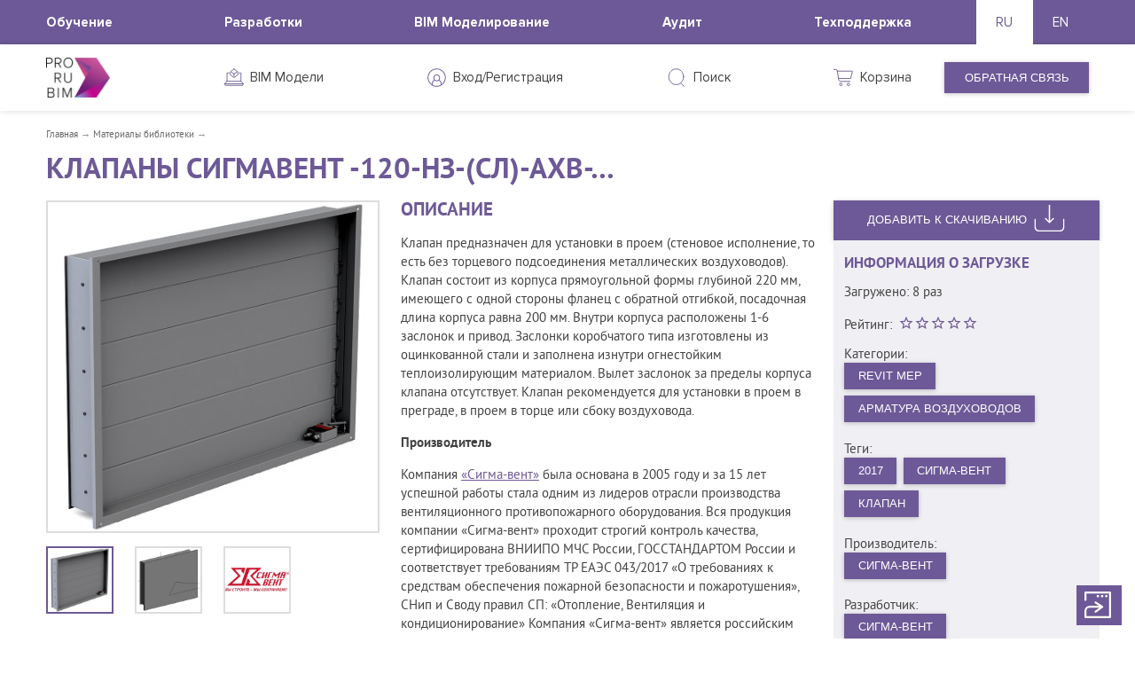

--- FILE ---
content_type: text/html; charset=utf-8
request_url: https://content.prorubim.com/materials/klapany_sigmavent__120_nz__sl__ahv_
body_size: 18240
content:
<!DOCTYPE html>
<html lang="ru">
<head>
  <meta charset="utf-8" />
  <title>Клапаны Сигмавент -120-НЗ-(СЛ)-АхВ-… — PRORUBIM</title>
  <meta http-equiv="X-UA-Compatible" content="IE=edge">
  <meta name="description" content="">
  <meta name="keywords" content="">
  <meta property="og:title" content="" />
  <meta property="og:type" content="" />
  <meta property="og:url" content="" />
  <meta property="og:image" content="" />
  <link rel="canonical" href="https://content.prorubim.com/materials/klapany_sigmavent__120_nz__sl__ahv_" />

  <link rel="apple-touch-icon" sizes="57x57" href="/icons/apple-icon-57x57.png">
  <link rel="apple-touch-icon" sizes="60x60" href="/icons/apple-icon-60x60.png">
  <link rel="apple-touch-icon" sizes="72x72" href="/icons/apple-icon-72x72.png">
  <link rel="apple-touch-icon" sizes="76x76" href="/icons/apple-icon-76x76.png">
  <link rel="apple-touch-icon" sizes="114x114" href="/icons/apple-icon-114x114.png">
  <link rel="apple-touch-icon" sizes="120x120" href="/icons/apple-icon-120x120.png">
  <link rel="apple-touch-icon" sizes="144x144" href="/icons/apple-icon-144x144.png">
  <link rel="apple-touch-icon" sizes="152x152" href="/icons/apple-icon-152x152.png">
  <link rel="apple-touch-icon" sizes="180x180" href="/icons/apple-icon-180x180.png">
  <link rel="icon" type="image/png" sizes="192x192" href="/icons/android-icon-192x192.png">
  <link rel="icon" type="image/png" sizes="32x32" href="/icons/favicon-32x32.png">
  <link rel="icon" type="image/png" sizes="96x96" href="/icons/favicon-96x96.png">
  <link rel="icon" type="image/png" sizes="16x16" href="/icons/favicon-16x16.png">
  <link rel="manifest" href="/manifest.json">
  <meta name="msapplication-TileColor" content="#6d5997">
  <meta name="msapplication-TileImage" content="/icons/ms-icon-144x144.png">
  <meta name="theme-color" content="#6d5997">

  <link rel="apple-touch-startup-image" href="/icons/favicon-96x96.png">
  <meta name="viewport" content="width=device-width, initial-scale=1.0, maximum-scale=1.0, user-scalable=no" />

  <meta name="apple-mobile-web-app-title" content="Prorubim">
  <meta name="apple-mobile-web-app-capable" content="yes">
  <meta name="apple-mobile-web-app-status-bar-style" content="black">

  <!-- Chrome for Android -->
  <meta name="mobile-web-app-capable" content="yes">
  <link rel="shortcut icon" type="image/x-icon" href="/icons/favicon.ico">

  <link href="https://fonts.googleapis.com/icon?family=Material+Icons" rel="stylesheet">

  <link rel="stylesheet" media="screen" href="/packs-prod/application-86fc51008758450125e7.css" />

      <!-- Global site tag (gtag.js) - Google Analytics -->
        <script async src="https://www.googletagmanager.com/gtag/js?id=UA-116353697-2"></script>
        <script>
        window.dataLayer = window.dataLayer || [];
        function gtag(){dataLayer.push(arguments);}
        gtag('js', new Date());
        gtag('config', 'UA-116353697-2');
        </script>
      <!-- Global site tag (gtag.js) - Google Analytics -->

      <!-- Yandex.Metrika counter -->
      <script type="text/javascript">
          (function (d, w, c) {
              (w[c] = w[c] || []).push(function () {
                  try {
                      w.yaCounter46388691 = new Ya.Metrika({
                          id: 46388691,
                          clickmap: true,
                          trackLinks: true,
                          accurateTrackBounce: true
                      })
                  } catch (e) { }
              })

              var n = d.getElementsByTagName('script')[0],
                  s = d.createElement('script'),
                  f = function () { n.parentNode.insertBefore(s, n) }
              s.type = 'text/javascript'
              s.async = true
              s.src = 'https://mc.yandex.ru/metrika/watch.js'

              if (w.opera == '[object Opera]') {
                  d.addEventListener('DOMContentLoaded', f, false)
              } else { f() }
          })(document, window, 'yandex_metrika_callbacks')
      </script>
      <!-- /Yandex.Metrika counter -->
</head>
<body>
  <script src="/packs-prod/application-bd23308f416ac309ea14.js"></script>

  <main data-react-class="app" data-react-props="{&quot;layout&quot;:&quot;PublicLayout&quot;,&quot;now&quot;:&quot;1768716613&quot;,&quot;url&quot;:&quot;/materials/klapany_sigmavent__120_nz__sl__ahv_&quot;,&quot;canonical_url&quot;:&quot;https://content.prorubim.com/materials/klapany_sigmavent__120_nz__sl__ahv_&quot;,&quot;error&quot;:false,&quot;content_type&quot;:false,&quot;success_reg&quot;:false,&quot;assets_version&quot;:&quot;f625821bb3d6ade147ff00b6701231a7 -&quot;,&quot;withLinks&quot;:null,&quot;current_user&quot;:{},&quot;content&quot;:null,&quot;lang&quot;:&quot;ru&quot;,&quot;title&quot;:&quot;Клапаны Сигмавент -120-НЗ-(СЛ)-АхВ-… — PRORUBIM&quot;,&quot;userAgent&quot;:&quot;Mozilla/5.0 (Macintosh; Intel Mac OS X 10_15_7) AppleWebKit/537.36 (KHTML, like Gecko) Chrome/131.0.0.0 Safari/537.36; ClaudeBot/1.0; +claudebot@anthropic.com)&quot;,&quot;cart&quot;:{&quot;id&quot;:null,&quot;quantity&quot;:0,&quot;materials&quot;:[],&quot;created_at&quot;:null},&quot;success&quot;:null,&quot;info&quot;:{&quot;email&quot;:&quot;office@prorubim.com&quot;,&quot;phone&quot;:&quot;+7 (495) 649‑85‑43&quot;,&quot;cities&quot;:[{&quot;en&quot;:&quot;Moscow&quot;,&quot;ru&quot;:&quot;Москва&quot;},{&quot;en&quot;:&quot;Yekaterinburg&quot;,&quot;ru&quot;:&quot;Екатеринбург&quot;},{&quot;en&quot;:&quot;Rostov-on-Don&quot;,&quot;ru&quot;:&quot;Ростов-на-Дону&quot;}],&quot;vk_link&quot;:&quot;https://vk.com/prorubim_llc&quot;,&quot;fb_link&quot;:&quot;https://www.facebook.com/prorubim.llc/&quot;,&quot;gl_link&quot;:&quot;https://plus.google.com/u/0/+prorubimcom&quot;,&quot;tw_link&quot;:&quot;https://twitter.com/PR0RUBIM&quot;,&quot;yt_link&quot;:&quot;https://www.youtube.com/channel/UCdjd7d2BNCKuunX2fx-nBww/videos&quot;,&quot;send_emails&quot;:[&quot;office@prorubim.com&quot;]},&quot;float_href&quot;:&quot;https://docs.google.com/forms/d/e/1FAIpQLSeuvcDy7A8_wQtQnouWgAYB9SFiYliTBScbPk69l_CRzI_9Cw/viewform&quot;,&quot;drawer_menu&quot;:[{&quot;href&quot;:&quot;/materials&quot;,&quot;name&quot;:{&quot;ru&quot;:&quot;Материалы&quot;,&quot;en&quot;:&quot;Materials&quot;},&quot;childs&quot;:[{&quot;id&quot;:23,&quot;slug&quot;:&quot;dynodynamo&quot;,&quot;name&quot;:{&quot;ru&quot;:&quot;Dyno\u0026Dynamo&quot;,&quot;en&quot;:&quot;&quot;},&quot;href&quot;:&quot;/materials?category=dynodynamo&quot;,&quot;parent_slug&quot;:null,&quot;childs&quot;:[{&quot;id&quot;:42,&quot;slug&quot;:&quot;skripty&quot;,&quot;name&quot;:{&quot;ru&quot;:&quot;Скрипты&quot;,&quot;en&quot;:&quot;Scripts&quot;},&quot;href&quot;:&quot;/materials?category=skripty&quot;,&quot;parent_slug&quot;:&quot;dynodynamo&quot;,&quot;childs&quot;:[]},{&quot;id&quot;:72,&quot;slug&quot;:&quot;nody&quot;,&quot;name&quot;:{&quot;ru&quot;:&quot;Ноды&quot;,&quot;en&quot;:&quot;Nodes&quot;},&quot;href&quot;:&quot;/materials?category=nody&quot;,&quot;parent_slug&quot;:&quot;dynodynamo&quot;,&quot;childs&quot;:[]}]},{&quot;id&quot;:25,&quot;slug&quot;:&quot;revit&quot;,&quot;name&quot;:{&quot;ru&quot;:&quot;Revit&quot;,&quot;en&quot;:&quot;Revit&quot;},&quot;href&quot;:&quot;/materials?category=revit&quot;,&quot;parent_slug&quot;:null,&quot;childs&quot;:[{&quot;id&quot;:24,&quot;slug&quot;:&quot;revit_architecture&quot;,&quot;name&quot;:{&quot;ru&quot;:&quot;Revit Architecture&quot;,&quot;en&quot;:&quot;Revit Architecture&quot;},&quot;href&quot;:&quot;/materials?category=revit_architecture&quot;,&quot;parent_slug&quot;:&quot;revit&quot;,&quot;childs&quot;:[{&quot;id&quot;:35,&quot;slug&quot;:&quot;poly&quot;,&quot;name&quot;:{&quot;ru&quot;:&quot;Полы&quot;,&quot;en&quot;:null},&quot;href&quot;:&quot;/materials?category=poly&quot;,&quot;parent_slug&quot;:&quot;revit_architecture&quot;,&quot;childs&quot;:[]},{&quot;id&quot;:34,&quot;slug&quot;:&quot;steny&quot;,&quot;name&quot;:{&quot;ru&quot;:&quot;Стены&quot;,&quot;en&quot;:null},&quot;href&quot;:&quot;/materials?category=steny&quot;,&quot;parent_slug&quot;:&quot;revit_architecture&quot;,&quot;childs&quot;:[]},{&quot;id&quot;:32,&quot;slug&quot;:&quot;potolki&quot;,&quot;name&quot;:{&quot;ru&quot;:&quot;Потолки&quot;,&quot;en&quot;:null},&quot;href&quot;:&quot;/materials?category=potolki&quot;,&quot;parent_slug&quot;:&quot;revit_architecture&quot;,&quot;childs&quot;:[]},{&quot;id&quot;:33,&quot;slug&quot;:&quot;otdelka&quot;,&quot;name&quot;:{&quot;ru&quot;:&quot;Отделка&quot;,&quot;en&quot;:null},&quot;href&quot;:&quot;/materials?category=otdelka&quot;,&quot;parent_slug&quot;:&quot;revit_architecture&quot;,&quot;childs&quot;:[]},{&quot;id&quot;:40,&quot;slug&quot;:&quot;osveschenie&quot;,&quot;name&quot;:{&quot;ru&quot;:&quot;Освещение&quot;,&quot;en&quot;:null},&quot;href&quot;:&quot;/materials?category=osveschenie&quot;,&quot;parent_slug&quot;:&quot;revit_architecture&quot;,&quot;childs&quot;:[]},{&quot;id&quot;:43,&quot;slug&quot;:&quot;okna&quot;,&quot;name&quot;:{&quot;ru&quot;:&quot;Окна&quot;,&quot;en&quot;:null},&quot;href&quot;:&quot;/materials?category=okna&quot;,&quot;parent_slug&quot;:&quot;revit_architecture&quot;,&quot;childs&quot;:[]},{&quot;id&quot;:44,&quot;slug&quot;:&quot;dveri&quot;,&quot;name&quot;:{&quot;ru&quot;:&quot;Двери&quot;,&quot;en&quot;:null},&quot;href&quot;:&quot;/materials?category=dveri&quot;,&quot;parent_slug&quot;:&quot;revit_architecture&quot;,&quot;childs&quot;:[]},{&quot;id&quot;:55,&quot;slug&quot;:&quot;lestnitsy&quot;,&quot;name&quot;:{&quot;ru&quot;:&quot;Лестницы&quot;,&quot;en&quot;:&quot;Stairs&quot;},&quot;href&quot;:&quot;/materials?category=lestnitsy&quot;,&quot;parent_slug&quot;:&quot;revit_architecture&quot;,&quot;childs&quot;:[]},{&quot;id&quot;:65,&quot;slug&quot;:&quot;spetsifikatsii&quot;,&quot;name&quot;:{&quot;ru&quot;:&quot;Спецификации&quot;,&quot;en&quot;:null},&quot;href&quot;:&quot;/materials?category=spetsifikatsii&quot;,&quot;parent_slug&quot;:&quot;revit_architecture&quot;,&quot;childs&quot;:[]}]},{&quot;id&quot;:28,&quot;slug&quot;:&quot;revit_structure&quot;,&quot;name&quot;:{&quot;ru&quot;:&quot;Revit Structure&quot;,&quot;en&quot;:null},&quot;href&quot;:&quot;/materials?category=revit_structure&quot;,&quot;parent_slug&quot;:&quot;revit&quot;,&quot;childs&quot;:[{&quot;id&quot;:29,&quot;slug&quot;:&quot;karkas_nesuschiy&quot;,&quot;name&quot;:{&quot;ru&quot;:&quot;Каркас несущий&quot;,&quot;en&quot;:null},&quot;href&quot;:&quot;/materials?category=karkas_nesuschiy&quot;,&quot;parent_slug&quot;:&quot;revit_structure&quot;,&quot;childs&quot;:[]},{&quot;id&quot;:54,&quot;slug&quot;:&quot;fundament_nesuschey_konstruktsii&quot;,&quot;name&quot;:{&quot;ru&quot;:&quot;Фундамент несущей конструкции&quot;,&quot;en&quot;:null},&quot;href&quot;:&quot;/materials?category=fundament_nesuschey_konstruktsii&quot;,&quot;parent_slug&quot;:&quot;revit_structure&quot;,&quot;childs&quot;:[]}]},{&quot;id&quot;:21,&quot;slug&quot;:&quot;revit_mep&quot;,&quot;name&quot;:{&quot;ru&quot;:&quot;Revit MEP&quot;,&quot;en&quot;:&quot;Revit MEP&quot;},&quot;href&quot;:&quot;/materials?category=revit_mep&quot;,&quot;parent_slug&quot;:&quot;revit&quot;,&quot;childs&quot;:[{&quot;id&quot;:26,&quot;slug&quot;:&quot;vozduhoraspredeliteli&quot;,&quot;name&quot;:{&quot;ru&quot;:&quot;Воздухораспределители&quot;,&quot;en&quot;:&quot;&quot;},&quot;href&quot;:&quot;/materials?category=vozduhoraspredeliteli&quot;,&quot;parent_slug&quot;:&quot;revit_mep&quot;,&quot;childs&quot;:[]},{&quot;id&quot;:27,&quot;slug&quot;:&quot;shumoglushiteli&quot;,&quot;name&quot;:{&quot;ru&quot;:&quot;Шумоглушители&quot;,&quot;en&quot;:&quot;&quot;},&quot;href&quot;:&quot;/materials?category=shumoglushiteli&quot;,&quot;parent_slug&quot;:&quot;revit_mep&quot;,&quot;childs&quot;:[]},{&quot;id&quot;:37,&quot;slug&quot;:&quot;ip_kamery_videonablyudeniya&quot;,&quot;name&quot;:{&quot;ru&quot;:&quot;IP-камеры видеонаблюдения&quot;,&quot;en&quot;:&quot;IP-камера видеонаблюдения&quot;},&quot;href&quot;:&quot;/materials?category=ip_kamery_videonablyudeniya&quot;,&quot;parent_slug&quot;:&quot;revit_mep&quot;,&quot;childs&quot;:[{&quot;id&quot;:39,&quot;slug&quot;:&quot;ulichnye&quot;,&quot;name&quot;:{&quot;ru&quot;:&quot;Уличные&quot;,&quot;en&quot;:null},&quot;href&quot;:&quot;/materials?category=ulichnye&quot;,&quot;parent_slug&quot;:&quot;ip_kamery_videonablyudeniya&quot;,&quot;childs&quot;:[]},{&quot;id&quot;:38,&quot;slug&quot;:&quot;vnutrenney_ustanovki&quot;,&quot;name&quot;:{&quot;ru&quot;:&quot;Внутренней установки&quot;,&quot;en&quot;:&quot;Внутренней установки&quot;},&quot;href&quot;:&quot;/materials?category=vnutrenney_ustanovki&quot;,&quot;parent_slug&quot;:&quot;ip_kamery_videonablyudeniya&quot;,&quot;childs&quot;:[]}]},{&quot;id&quot;:41,&quot;slug&quot;:&quot;osvetitelnye_pribory&quot;,&quot;name&quot;:{&quot;ru&quot;:&quot;Осветительные приборы&quot;,&quot;en&quot;:null},&quot;href&quot;:&quot;/materials?category=osvetitelnye_pribory&quot;,&quot;parent_slug&quot;:&quot;revit_mep&quot;,&quot;childs&quot;:[]},{&quot;id&quot;:45,&quot;slug&quot;:&quot;soedinitelnye_detali_truboprovodov&quot;,&quot;name&quot;:{&quot;ru&quot;:&quot;Соединительные детали трубопроводов&quot;,&quot;en&quot;:&quot;Pipe Fittings&quot;},&quot;href&quot;:&quot;/materials?category=soedinitelnye_detali_truboprovodov&quot;,&quot;parent_slug&quot;:&quot;revit_mep&quot;,&quot;childs&quot;:[]},{&quot;id&quot;:46,&quot;slug&quot;:&quot;truby&quot;,&quot;name&quot;:{&quot;ru&quot;:&quot;Трубы&quot;,&quot;en&quot;:&quot;Pipes&quot;},&quot;href&quot;:&quot;/materials?category=truby&quot;,&quot;parent_slug&quot;:&quot;revit_mep&quot;,&quot;childs&quot;:[]},{&quot;id&quot;:47,&quot;slug&quot;:&quot;truboprovody&quot;,&quot;name&quot;:{&quot;ru&quot;:&quot;Трубопроводы&quot;,&quot;en&quot;:&quot;Pipelines&quot;},&quot;href&quot;:&quot;/materials?category=truboprovody&quot;,&quot;parent_slug&quot;:&quot;revit_mep&quot;,&quot;childs&quot;:[]},{&quot;id&quot;:48,&quot;slug&quot;:&quot;armatura_vozduhovodov&quot;,&quot;name&quot;:{&quot;ru&quot;:&quot;Арматура воздуховодов&quot;,&quot;en&quot;:null},&quot;href&quot;:&quot;/materials?category=armatura_vozduhovodov&quot;,&quot;parent_slug&quot;:&quot;revit_mep&quot;,&quot;childs&quot;:[]},{&quot;id&quot;:52,&quot;slug&quot;:&quot;nasosy&quot;,&quot;name&quot;:{&quot;ru&quot;:&quot;Насосы&quot;,&quot;en&quot;:&quot;&quot;},&quot;href&quot;:&quot;/materials?category=nasosy&quot;,&quot;parent_slug&quot;:&quot;revit_mep&quot;,&quot;childs&quot;:[]},{&quot;id&quot;:63,&quot;slug&quot;:&quot;armatura_truboprovodov&quot;,&quot;name&quot;:{&quot;ru&quot;:&quot;Арматура трубопроводов&quot;,&quot;en&quot;:null},&quot;href&quot;:&quot;/materials?category=armatura_truboprovodov&quot;,&quot;parent_slug&quot;:&quot;revit_mep&quot;,&quot;childs&quot;:[]},{&quot;id&quot;:66,&quot;slug&quot;:&quot;lyuki_dymoudaleniya&quot;,&quot;name&quot;:{&quot;ru&quot;:&quot;Люки дымоудаления&quot;,&quot;en&quot;:null},&quot;href&quot;:&quot;/materials?category=lyuki_dymoudaleniya&quot;,&quot;parent_slug&quot;:&quot;revit_mep&quot;,&quot;childs&quot;:[]}]},{&quot;id&quot;:22,&quot;slug&quot;:&quot;annotatsionnoe_oboznachenie&quot;,&quot;name&quot;:{&quot;ru&quot;:&quot;Аннотационные обозначения&quot;,&quot;en&quot;:&quot;Annotation Symbols&quot;},&quot;href&quot;:&quot;/materials?category=annotatsionnoe_oboznachenie&quot;,&quot;parent_slug&quot;:&quot;revit&quot;,&quot;childs&quot;:[]}]},{&quot;id&quot;:30,&quot;slug&quot;:&quot;advance_steel&quot;,&quot;name&quot;:{&quot;ru&quot;:&quot;Advance Steel&quot;,&quot;en&quot;:null},&quot;href&quot;:&quot;/materials?category=advance_steel&quot;,&quot;parent_slug&quot;:null,&quot;childs&quot;:[]},{&quot;id&quot;:31,&quot;slug&quot;:&quot;robot&quot;,&quot;name&quot;:{&quot;ru&quot;:&quot;Robot&quot;,&quot;en&quot;:null},&quot;href&quot;:&quot;/materials?category=robot&quot;,&quot;parent_slug&quot;:null,&quot;childs&quot;:[]},{&quot;id&quot;:69,&quot;slug&quot;:&quot;plaginy_revit&quot;,&quot;name&quot;:{&quot;ru&quot;:&quot;плагины Revit&quot;,&quot;en&quot;:&quot;Revit Add-ins&quot;},&quot;href&quot;:&quot;/materials?category=plaginy_revit&quot;,&quot;parent_slug&quot;:null,&quot;childs&quot;:[]},{&quot;id&quot;:74,&quot;slug&quot;:&quot;oborudovanie&quot;,&quot;name&quot;:{&quot;ru&quot;:&quot;Оборудование&quot;,&quot;en&quot;:null},&quot;href&quot;:&quot;/materials?category=oborudovanie&quot;,&quot;parent_slug&quot;:null,&quot;childs&quot;:[]},{&quot;id&quot;:75,&quot;slug&quot;:&quot;armatura&quot;,&quot;name&quot;:{&quot;ru&quot;:&quot;Арматура&quot;,&quot;en&quot;:null},&quot;href&quot;:&quot;/materials?category=armatura&quot;,&quot;parent_slug&quot;:null,&quot;childs&quot;:[]},{&quot;id&quot;:76,&quot;slug&quot;:&quot;santehnicheskoe_oborudovanie&quot;,&quot;name&quot;:{&quot;ru&quot;:&quot;Сантехническое оборудование&quot;,&quot;en&quot;:null},&quot;href&quot;:&quot;/materials?category=santehnicheskoe_oborudovanie&quot;,&quot;parent_slug&quot;:null,&quot;childs&quot;:[]},{&quot;id&quot;:77,&quot;slug&quot;:&quot;santehnicheskiy_pribor&quot;,&quot;name&quot;:{&quot;ru&quot;:&quot;Сантехнический прибор&quot;,&quot;en&quot;:null},&quot;href&quot;:&quot;/materials?category=santehnicheskiy_pribor&quot;,&quot;parent_slug&quot;:null,&quot;childs&quot;:[]},{&quot;id&quot;:78,&quot;slug&quot;:&quot;spetsialnoe_oborudovanie&quot;,&quot;name&quot;:{&quot;ru&quot;:&quot;Специальное оборудование&quot;,&quot;en&quot;:null},&quot;href&quot;:&quot;/materials?category=spetsialnoe_oborudovanie&quot;,&quot;parent_slug&quot;:null,&quot;childs&quot;:[]},{&quot;id&quot;:79,&quot;slug&quot;:&quot;fasady&quot;,&quot;name&quot;:{&quot;ru&quot;:&quot;Фасады&quot;,&quot;en&quot;:null},&quot;href&quot;:&quot;/materials?category=fasady&quot;,&quot;parent_slug&quot;:null,&quot;childs&quot;:[]},{&quot;id&quot;:80,&quot;slug&quot;:&quot;peregorodki&quot;,&quot;name&quot;:{&quot;ru&quot;:&quot;Перегородки&quot;,&quot;en&quot;:null},&quot;href&quot;:&quot;/materials?category=peregorodki&quot;,&quot;parent_slug&quot;:null,&quot;childs&quot;:[]},{&quot;id&quot;:81,&quot;slug&quot;:&quot;elektrooborudovanie&quot;,&quot;name&quot;:{&quot;ru&quot;:&quot;Электрооборудование&quot;,&quot;en&quot;:null},&quot;href&quot;:&quot;/materials?category=elektrooborudovanie&quot;,&quot;parent_slug&quot;:null,&quot;childs&quot;:[]},{&quot;id&quot;:82,&quot;slug&quot;:&quot;stroitelnye_materialy&quot;,&quot;name&quot;:{&quot;ru&quot;:&quot;Строительные материалы&quot;,&quot;en&quot;:null},&quot;href&quot;:&quot;/materials?category=stroitelnye_materialy&quot;,&quot;parent_slug&quot;:null,&quot;childs&quot;:[]},{&quot;id&quot;:83,&quot;slug&quot;:&quot;uzly_stroitelnyh_konstruktsiy&quot;,&quot;name&quot;:{&quot;ru&quot;:&quot;Узлы строительных конструкций&quot;,&quot;en&quot;:null},&quot;href&quot;:&quot;/materials?category=uzly_stroitelnyh_konstruktsiy&quot;,&quot;parent_slug&quot;:null,&quot;childs&quot;:[]},{&quot;id&quot;:84,&quot;slug&quot;:&quot;komplektatsiya_krovli&quot;,&quot;name&quot;:{&quot;ru&quot;:&quot;Комплектация кровли&quot;,&quot;en&quot;:null},&quot;href&quot;:&quot;/materials?category=komplektatsiya_krovli&quot;,&quot;parent_slug&quot;:null,&quot;childs&quot;:[]},{&quot;id&quot;:85,&quot;slug&quot;:&quot;krovli&quot;,&quot;name&quot;:{&quot;ru&quot;:&quot;Кровли&quot;,&quot;en&quot;:null},&quot;href&quot;:&quot;/materials?category=krovli&quot;,&quot;parent_slug&quot;:null,&quot;childs&quot;:[]},{&quot;id&quot;:86,&quot;slug&quot;:&quot;ognezaschita&quot;,&quot;name&quot;:{&quot;ru&quot;:&quot;Огнезащита&quot;,&quot;en&quot;:null},&quot;href&quot;:&quot;/materials?category=ognezaschita&quot;,&quot;parent_slug&quot;:null,&quot;childs&quot;:[]},{&quot;id&quot;:87,&quot;slug&quot;:&quot;fundamenty&quot;,&quot;name&quot;:{&quot;ru&quot;:&quot;Фундаменты&quot;,&quot;en&quot;:null},&quot;href&quot;:&quot;/materials?category=fundamenty&quot;,&quot;parent_slug&quot;:null,&quot;childs&quot;:[]},{&quot;id&quot;:88,&quot;slug&quot;:&quot;uklony_na_krovle&quot;,&quot;name&quot;:{&quot;ru&quot;:&quot;Уклоны на кровле&quot;,&quot;en&quot;:null},&quot;href&quot;:&quot;/materials?category=uklony_na_krovle&quot;,&quot;parent_slug&quot;:null,&quot;childs&quot;:[]},{&quot;id&quot;:89,&quot;slug&quot;:&quot;vynoska_mnogosloynyh_konstruktsiy&quot;,&quot;name&quot;:{&quot;ru&quot;:&quot;Выноска многослойных конструкций&quot;,&quot;en&quot;:null},&quot;href&quot;:&quot;/materials?category=vynoska_mnogosloynyh_konstruktsiy&quot;,&quot;parent_slug&quot;:null,&quot;childs&quot;:[]},{&quot;id&quot;:90,&quot;slug&quot;:&quot;genplan&quot;,&quot;name&quot;:{&quot;ru&quot;:&quot;Генплан&quot;,&quot;en&quot;:null},&quot;href&quot;:&quot;/materials?category=genplan&quot;,&quot;parent_slug&quot;:null,&quot;childs&quot;:[]},{&quot;id&quot;:91,&quot;slug&quot;:&quot;sistemy_pozharnoy_signalizatsii&quot;,&quot;name&quot;:{&quot;ru&quot;:&quot;Системы пожарной сигнализации&quot;,&quot;en&quot;:null},&quot;href&quot;:&quot;/materials?category=sistemy_pozharnoy_signalizatsii&quot;,&quot;parent_slug&quot;:null,&quot;childs&quot;:[]},{&quot;id&quot;:92,&quot;slug&quot;:&quot;datchiki&quot;,&quot;name&quot;:{&quot;ru&quot;:&quot;Датчики&quot;,&quot;en&quot;:null},&quot;href&quot;:&quot;/materials?category=datchiki&quot;,&quot;parent_slug&quot;:null,&quot;childs&quot;:[]},{&quot;id&quot;:93,&quot;slug&quot;:&quot;paneli_vitrazha&quot;,&quot;name&quot;:{&quot;ru&quot;:&quot;Панели витража&quot;,&quot;en&quot;:null},&quot;href&quot;:&quot;/materials?category=paneli_vitrazha&quot;,&quot;parent_slug&quot;:null,&quot;childs&quot;:[]},{&quot;id&quot;:94,&quot;slug&quot;:&quot;truboprovodnye_sistemy&quot;,&quot;name&quot;:{&quot;ru&quot;:&quot;Трубопроводные системы&quot;,&quot;en&quot;:null},&quot;href&quot;:&quot;/materials?category=truboprovodnye_sistemy&quot;,&quot;parent_slug&quot;:null,&quot;childs&quot;:[]},{&quot;id&quot;:95,&quot;slug&quot;:&quot;santehnicheskie_pribory&quot;,&quot;name&quot;:{&quot;ru&quot;:&quot;Сантехнические приборы&quot;,&quot;en&quot;:null},&quot;href&quot;:&quot;/materials?category=santehnicheskie_pribory&quot;,&quot;parent_slug&quot;:null,&quot;childs&quot;:[]},{&quot;id&quot;:96,&quot;slug&quot;:&quot;ograzhdenie&quot;,&quot;name&quot;:{&quot;ru&quot;:&quot;Ограждение&quot;,&quot;en&quot;:null},&quot;href&quot;:&quot;/materials?category=ograzhdenie&quot;,&quot;parent_slug&quot;:null,&quot;childs&quot;:[]},{&quot;id&quot;:97,&quot;slug&quot;:&quot;silovye_elektropribory&quot;,&quot;name&quot;:{&quot;ru&quot;:&quot;Силовые электроприборы&quot;,&quot;en&quot;:null},&quot;href&quot;:&quot;/materials?category=silovye_elektropribory&quot;,&quot;parent_slug&quot;:null,&quot;childs&quot;:[]},{&quot;id&quot;:98,&quot;slug&quot;:&quot;materialy&quot;,&quot;name&quot;:{&quot;ru&quot;:&quot;Материалы&quot;,&quot;en&quot;:null},&quot;href&quot;:&quot;/materials?category=materialy&quot;,&quot;parent_slug&quot;:null,&quot;childs&quot;:[]},{&quot;id&quot;:99,&quot;slug&quot;:&quot;nesuschie_kolonny&quot;,&quot;name&quot;:{&quot;ru&quot;:&quot;Несущие колонны&quot;,&quot;en&quot;:null},&quot;href&quot;:&quot;/materials?category=nesuschie_kolonny&quot;,&quot;parent_slug&quot;:null,&quot;childs&quot;:[]},{&quot;id&quot;:100,&quot;slug&quot;:&quot;archicad&quot;,&quot;name&quot;:{&quot;ru&quot;:&quot;ArchiCAD&quot;,&quot;en&quot;:null},&quot;href&quot;:&quot;/materials?category=archicad&quot;,&quot;parent_slug&quot;:null,&quot;childs&quot;:[]}]},{&quot;href&quot;:&quot;/login&quot;,&quot;name&quot;:{&quot;ru&quot;:&quot;Вход/Регистрация&quot;,&quot;en&quot;:&quot;Log In / Sign Up&quot;},&quot;childs&quot;:[]}],&quot;h1&quot;:&quot;Клапаны Сигмавент -120-НЗ-(СЛ)-АхВ-…&quot;,&quot;meta_keywords&quot;:null,&quot;meta_description&quot;:null,&quot;view&quot;:[&quot;MaterialView&quot;],&quot;breadcrumbs&quot;:[{&quot;href&quot;:&quot;/&quot;,&quot;text&quot;:&quot;Главная&quot;},{&quot;href&quot;:&quot;/materials&quot;,&quot;text&quot;:&quot;Материалы библиотеки&quot;}],&quot;id&quot;:2485,&quot;description&quot;:{&quot;ru&quot;:&quot;﻿Клапан предназначен для установки в проем (стеновое исполнение, то есть без торцевого подсоединения металлических воздуховодов). Клапан состоит из корпуса прямоугольной формы глубиной 220 мм, имеющего с одной стороны фланец с обратной отгибкой, посадочная длина корпуса равна 200 мм. Внутри корпуса расположены 1-6 заслонок и привод. Заслонки коробчатого типа изготовлены из оцинкованной стали и заполнена изнутри огнестойким теплоизолирующим материалом. Вылет заслонок за пределы корпуса клапана отсутствует. Клапан рекомендуется для установки в проем в преграде, в проем в торце или сбоку воздуховода.\r\n\r\n**Производитель**\r\n\r\nКомпания [«Сигма-вент»](https://sigma-vent.ru/) была основана в 2005 году и за 15 лет успешной работы стала одним из лидеров отрасли производства вентиляционного противопожарного оборудования. \r\nВся продукция компании «Сигма-вент» проходит строгий контроль качества, сертифицирована ВНИИПО МЧС России, ГОССТАНДАРТОМ России и соответствует требованиям ТР ЕАЭС 043/2017 «О требованиях к средствам обеспечения пожарной безопасности и пожаротушения», СНип и Своду правил СП: «Отопление, Вентиляция и кондиционирование»\r\nКомпания «Сигма-вент» является российским производителем, производство которого, оснащено современным металлообрабатывающим оборудованием, что гарантирует высокое качество выпускаемой продукции. \r\nДва производственных цеха общей площадью более 3000 кв.м. ежедневно производят сотни единиц оборудования. Штат компании на 2020 год составляет 160 человек.\r\n\r\n**Особенности**\r\n\r\nПри размещении клапана в проекте семейство заполняет спецификации. \r\nВ семействе используются общие параметры в соответствии со стандартом Autodesk BIM 2.0.\r\n&quot;,&quot;en&quot;:null},&quot;manual&quot;:{&quot;ru&quot;:&quot;﻿**Требования**\r\n\r\nДля использования семейства необходимо предварительно установить приложение **Autodesk Revit**.\r\n\r\n**Установка**\r\n\r\nДля использования семейства в проекте необходимо извлечь файлы с расширением **rfa** из архива и сохранить на компьютере.\r\n\r\n**Использование**\r\n\r\n - После процедуры установки запустите **Autodesk Revit**;\r\n - Перейдите на вкладку **Вставка**;\r\n - Далее используя команду **Загрузить семейство**, укажите файл семейства распакованного из архива;\r\n - Расположите семейство в проекте.&quot;,&quot;en&quot;:null},&quot;photos&quot;:[{&quot;id&quot;:9049,&quot;src&quot;:&quot;/uploads/material_2485/9049/adea328ff64.png&quot;},{&quot;id&quot;:9050,&quot;src&quot;:&quot;/uploads/material_2485/9050/dd9ceb97434.png&quot;},{&quot;id&quot;:9051,&quot;src&quot;:&quot;/uploads/material_2485/9051/40520a41d69.png&quot;}],&quot;bim_standart&quot;:false,&quot;current_user_rate&quot;:0,&quot;download_info&quot;:{&quot;version&quot;:null,&quot;rating&quot;:0,&quot;downloads&quot;:8,&quot;tags&quot;:[{&quot;id&quot;:36,&quot;slug&quot;:&quot;2017&quot;,&quot;name&quot;:{&quot;ru&quot;:&quot;2017&quot;,&quot;en&quot;:&quot;2017&quot;}},{&quot;id&quot;:458,&quot;slug&quot;:&quot;sigma_vent&quot;,&quot;name&quot;:{&quot;ru&quot;:&quot;Сигма-Вент&quot;,&quot;en&quot;:null}},{&quot;id&quot;:49,&quot;slug&quot;:&quot;klapan&quot;,&quot;name&quot;:{&quot;ru&quot;:&quot;Клапан&quot;,&quot;en&quot;:null}}],&quot;developers&quot;:[{&quot;id&quot;:11,&quot;slug&quot;:&quot;sigma_vent&quot;,&quot;name&quot;:{&quot;ru&quot;:&quot;Сигма-Вент&quot;,&quot;en&quot;:&quot;&quot;}}],&quot;categories&quot;:[{&quot;id&quot;:21,&quot;slug&quot;:&quot;revit_mep&quot;,&quot;name&quot;:{&quot;ru&quot;:&quot;Revit MEP&quot;,&quot;en&quot;:&quot;Revit MEP&quot;},&quot;is_parent&quot;:false,&quot;parent_slug&quot;:&quot;&quot;},{&quot;id&quot;:48,&quot;slug&quot;:&quot;armatura_vozduhovodov&quot;,&quot;name&quot;:{&quot;ru&quot;:&quot;Арматура воздуховодов&quot;,&quot;en&quot;:null},&quot;is_parent&quot;:false,&quot;parent_slug&quot;:&quot;&quot;}],&quot;manufacturer&quot;:{&quot;id&quot;:65,&quot;name&quot;:&quot;Сигма-Вент&quot;,&quot;slug&quot;:&quot;sigmavent&quot;,&quot;img&quot;:&quot;/uploads/media_image/153/f5e6cf52-9758-407f-88a9-7dda037a4755.jpg&quot;,&quot;logo_aspect_ratio&quot;:2}},&quot;products&quot;:[],&quot;see_also&quot;:[{&quot;id&quot;:1369,&quot;rating&quot;:0,&quot;current_user_rate&quot;:0,&quot;name&quot;:{&quot;ru&quot;:&quot;Окно комбинированное S50 со створкой (или без створки)&quot;,&quot;en&quot;:null},&quot;description&quot;:{&quot;ru&quot;:&quot;Окно комбинированное S50 со створкой (или без створки) Окна со створками различных способов открывания: - поворотные, поворотные со скрытыми петлями ; - поворотно-откидные, откидные; - фрамужные с мех&quot;,&quot;en&quot;:&quot;&quot;},&quot;img&quot;:&quot;/uploads/material_1369/4701/9df91234584.png&quot;,&quot;downloads&quot;:50,&quot;href&quot;:&quot;/materials/okno_kombinirovannoe_s50_so_stvorkoy__ili_bez_stvorki_&quot;,&quot;products&quot;:false,&quot;bim_standart&quot;:true},{&quot;id&quot;:2537,&quot;rating&quot;:0,&quot;current_user_rate&quot;:0,&quot;name&quot;:{&quot;ru&quot;:&quot;Фильтр сетчатый FVF со сливным краном&quot;,&quot;en&quot;:null},&quot;description&quot;:{&quot;ru&quot;:&quot;Фильтр сетчатый FVF предназначен для установки перед регулирующей арматурой, расходомерами, насосами с «мокрым» ротором электродвигателя и другими устройствами с повышенными требованиями к чистоте про&quot;,&quot;en&quot;:&quot;&quot;},&quot;img&quot;:&quot;/uploads/material_2537/9389/adaee755a8a.png&quot;,&quot;downloads&quot;:72,&quot;href&quot;:&quot;/materials/filtr_setchatyy_fvf_so_slivnym_kranom&quot;,&quot;products&quot;:false,&quot;bim_standart&quot;:true},{&quot;id&quot;:1808,&quot;rating&quot;:2,&quot;current_user_rate&quot;:0,&quot;name&quot;:{&quot;ru&quot;:&quot;Муфта с накладной гайкой SF4-6&quot;,&quot;en&quot;:null},&quot;description&quot;:{&quot;ru&quot;:&quot;Муфта используется для создания соединения в системе аксиальнных фитингов для труб из сшитого полиэтилена. Фитинг не имеет резиновых уплотнений. Может использоваться в системах отопления, холодного и &quot;,&quot;en&quot;:&quot;&quot;},&quot;img&quot;:&quot;/uploads/material_1808/6356/c033566932d.png&quot;,&quot;downloads&quot;:18,&quot;href&quot;:&quot;/materials/mufta_s_nakladnoy_gaykoy_sf4_6&quot;,&quot;products&quot;:false,&quot;bim_standart&quot;:false},{&quot;id&quot;:2689,&quot;rating&quot;:0,&quot;current_user_rate&quot;:0,&quot;name&quot;:{&quot;ru&quot;:&quot;Распределительный коллектор для водоснабжения MW1 7L&quot;,&quot;en&quot;:null},&quot;description&quot;:{&quot;ru&quot;:&quot;Узел коллекторный MVI тип MW применяется в системах водоснабжения для распределения горячей и холодной воды по отдельным потребителям и при установке счетчиков учета ее расходования. Присоединение к о&quot;,&quot;en&quot;:&quot;&quot;},&quot;img&quot;:&quot;/uploads/material_2689/9981/d975a11edb4.PNG&quot;,&quot;downloads&quot;:25,&quot;href&quot;:&quot;/materials/raspredelitelnyy_kollektor_dlya_vodosnabzheniya_mw1_7l&quot;,&quot;products&quot;:false,&quot;bim_standart&quot;:false},{&quot;id&quot;:387,&quot;rating&quot;:0,&quot;current_user_rate&quot;:0,&quot;name&quot;:{&quot;ru&quot;:&quot;Сетка ограждающая прямоугольного сечения&quot;,&quot;en&quot;:null},&quot;description&quot;:{&quot;ru&quot;:&quot;Производитель Компания - единственное в России предприятие полного технологического цикла производства кондиционеров, вентиляторов и прочей климатической техники. Предприятие зарекомендовало себя наде&quot;,&quot;en&quot;:&quot;&quot;},&quot;img&quot;:&quot;/uploads/material_387/1416/45063084f79.png&quot;,&quot;downloads&quot;:387,&quot;href&quot;:&quot;/materials/setka_ograzhdayuschaya_pryamougolnogo_secheniya&quot;,&quot;products&quot;:false,&quot;bim_standart&quot;:true},{&quot;id&quot;:2962,&quot;rating&quot;:5,&quot;current_user_rate&quot;:0,&quot;name&quot;:{&quot;ru&quot;:&quot;Полюс 200-300W&quot;,&quot;en&quot;:null},&quot;description&quot;:{&quot;ru&quot;:&quot;Современное решение для освещения цехов, промышленных объектов, производственных помещений, складов, подземных парковок, автомоек и т.д. Производитель Основными видами деятельности компании являются: &quot;,&quot;en&quot;:&quot;&quot;},&quot;img&quot;:&quot;/uploads/material_2962/12645/e50b5c0bd8b.png&quot;,&quot;downloads&quot;:0,&quot;href&quot;:&quot;/materials/polyus_200_300w&quot;,&quot;products&quot;:false,&quot;bim_standart&quot;:true},{&quot;id&quot;:336,&quot;rating&quot;:0,&quot;current_user_rate&quot;:0,&quot;name&quot;:{&quot;ru&quot;:&quot;Кран шаровый&quot;,&quot;en&quot;:null},&quot;description&quot;:{&quot;ru&quot;:&quot;Производитель Компания – признанный эксперт в производстве полимерных систем. Трубы и фитинги РВК применяют в системах холодного и горячего водоснабжения, в системах отопления, водоподготовки, пневмоп&quot;,&quot;en&quot;:&quot;&quot;},&quot;img&quot;:&quot;/uploads/material_336/1240/51bfcae18ae.png&quot;,&quot;downloads&quot;:417,&quot;href&quot;:&quot;/materials/kran_sharovyy&quot;,&quot;products&quot;:false,&quot;bim_standart&quot;:true},{&quot;id&quot;:1029,&quot;rating&quot;:2,&quot;current_user_rate&quot;:0,&quot;name&quot;:{&quot;ru&quot;:&quot;Труба из сшитого полиэтилена Pex-b EVOH и труба универсальная металлополимерная Pex-b/Al/Pex-b&quot;,&quot;en&quot;:null},&quot;description&quot;:{&quot;ru&quot;:&quot;Труба универсальная металлополимерная применяется в решении различных инженерных задач по устройству стояков, этажных и квартирных сетей отопления и водоснабжения, подключений радиаторов отопления, те&quot;,&quot;en&quot;:&quot;&quot;},&quot;img&quot;:&quot;/uploads/material_1029/3650/f84908aee96.png&quot;,&quot;downloads&quot;:185,&quot;href&quot;:&quot;/materials/truba_iz_sshitogo_polietilena_pex_b_evoh_i_truba_universalnaya_metallopolimernaya_pex_balpex_b&quot;,&quot;products&quot;:false,&quot;bim_standart&quot;:true},{&quot;id&quot;:3033,&quot;rating&quot;:0,&quot;current_user_rate&quot;:0,&quot;name&quot;:{&quot;ru&quot;:&quot;DL Slim&quot;,&quot;en&quot;:null},&quot;description&quot;:{&quot;ru&quot;:&quot;Ультратонкие круглые светильники для ограниченного запотолочного пространства. Внешняя часть корпуса белого цвета. Назначение: освещение офисов, торговых пространств, кафе и ресторанов. Монтаж: прижим&quot;,&quot;en&quot;:&quot;&quot;},&quot;img&quot;:&quot;/uploads/material_3033/12085/99851fd004f.png&quot;,&quot;downloads&quot;:12,&quot;href&quot;:&quot;/materials/dl_slim&quot;,&quot;products&quot;:false,&quot;bim_standart&quot;:true},{&quot;id&quot;:2821,&quot;rating&quot;:0,&quot;current_user_rate&quot;:0,&quot;name&quot;:{&quot;ru&quot;:&quot;AXIUM&quot;,&quot;en&quot;:null},&quot;description&quot;:{&quot;ru&quot;:&quot;ОПИСАНИЕ Конструкция: корпус из нержавеющей стали, закаленное стекло. Специальный силиконовый уплотнитель для повышенной герметичности. Монтаж: накладной на поверхность, подвесной (рым-найки в комплек&quot;,&quot;en&quot;:&quot;&quot;},&quot;img&quot;:&quot;/uploads/material_2821/10717/12d62115249.png&quot;,&quot;downloads&quot;:1,&quot;href&quot;:&quot;/materials/axium&quot;,&quot;products&quot;:false,&quot;bim_standart&quot;:true},{&quot;id&quot;:70,&quot;rating&quot;:5,&quot;current_user_rate&quot;:0,&quot;name&quot;:{&quot;ru&quot;:&quot;Шумоглушитель круглый TAR&quot;,&quot;en&quot;:null},&quot;description&quot;:{&quot;ru&quot;:&quot; Шумоглушители TAR предназначены для снижения шума в каналах круглого сечения систем вентиляции и кондиционирования. Устанавливаются до и после приточно-вытяжных установок и в каналы перед воздухоразд&quot;,&quot;en&quot;:&quot;&quot;},&quot;img&quot;:&quot;/uploads/material_70/295/e0ea3aa6576.png&quot;,&quot;downloads&quot;:171,&quot;href&quot;:&quot;/materials/shumoglushitel_kruglyy_tar&quot;,&quot;products&quot;:false,&quot;bim_standart&quot;:false},{&quot;id&quot;:947,&quot;rating&quot;:3,&quot;current_user_rate&quot;:0,&quot;name&quot;:{&quot;ru&quot;:&quot;Тройник канализационный РТП&quot;,&quot;en&quot;:&quot;T-connectors RTP&quot;},&quot;description&quot;:{&quot;ru&quot;:&quot;Тройник канализационный предназначен для создания ответвления канализационного трубопровода в системах безнапорной канализации жилых, административных и промышленных зданий. Тройник может иметь углы о&quot;,&quot;en&quot;:&quot;“RTP” sewer T-connectors for the pipe of 32-110 mm diameter. An available Hole size into // outlet under pipe at 45º and 87° angle. Applied during installation of indoor sewerage. Sewer T-joint is mea&quot;},&quot;img&quot;:&quot;/uploads/material_947/3349/c442726d594.png&quot;,&quot;downloads&quot;:246,&quot;href&quot;:&quot;/materials/troynik_kanalizatsionnyy_rtp&quot;,&quot;products&quot;:false,&quot;bim_standart&quot;:true},{&quot;id&quot;:3047,&quot;rating&quot;:0,&quot;current_user_rate&quot;:0,&quot;name&quot;:{&quot;ru&quot;:&quot;Теплосчётчик Ридан РУТ-01&quot;,&quot;en&quot;:null},&quot;description&quot;:{&quot;ru&quot;:&quot;Теплосчетчики комбинированные Ридан РУТ-01 предназначены для измерения, обработки и представления текущей и архивной информации о количестве потребленной тепловой энергии и энергии охлаждения, темпера&quot;,&quot;en&quot;:&quot;&quot;},&quot;img&quot;:&quot;/uploads/material_3047/12163/aceee1b48e1.png&quot;,&quot;downloads&quot;:14,&quot;href&quot;:&quot;/materials/teploschyotchik_ridan_rut_01&quot;,&quot;products&quot;:false,&quot;bim_standart&quot;:true},{&quot;id&quot;:2727,&quot;rating&quot;:0,&quot;current_user_rate&quot;:0,&quot;name&quot;:{&quot;ru&quot;:&quot;Тройник с внутренней резьбой SF.542&quot;,&quot;en&quot;:null},&quot;description&quot;:{&quot;ru&quot;:&quot;Тройник используется для создания соединения в системе аксиальнных фитингов для труб из сшитого полиэтилена. Фитинг не имеет резиновых уплотнений. Может использоваться в системах отопления, холодного &quot;,&quot;en&quot;:&quot;&quot;},&quot;img&quot;:&quot;/uploads/material_2727/10089/7f95dec0445.png&quot;,&quot;downloads&quot;:5,&quot;href&quot;:&quot;/materials/troynik_s_vnutrenney_rezboy_sf542&quot;,&quot;products&quot;:false,&quot;bim_standart&quot;:false},{&quot;id&quot;:1956,&quot;rating&quot;:0,&quot;current_user_rate&quot;:0,&quot;name&quot;:{&quot;ru&quot;:&quot;Теплообменник пластинчатый HH№21Е&quot;,&quot;en&quot;:null},&quot;description&quot;:{&quot;ru&quot;:&quot; Теплообменники предназначены для передачи тепла между двумя разделенными между собой средами. Передача тепла в пластинчатых теплообменниках осуществляется от горячего теплоносителя к холодной (нагрев&quot;,&quot;en&quot;:&quot;&quot;},&quot;img&quot;:&quot;/uploads/material_1956/6865/4f7cb882833.png&quot;,&quot;downloads&quot;:16,&quot;href&quot;:&quot;/materials/teploobmennik_plastinchatyy_hh21e&quot;,&quot;products&quot;:false,&quot;bim_standart&quot;:true}],&quot;ar&quot;:&quot;&quot;,&quot;ar_qr&quot;:&quot;/ar/2485.svg&quot;,&quot;main_stats&quot;:{&quot;material_downloads&quot;:&quot;286 202&quot;,&quot;material_views&quot;:&quot;799 921&quot;,&quot;registered_users&quot;:&quot;28 008&quot;},&quot;csrfToken&quot;:&quot;12cc20db-890d-4a16-8507-b2669ba8d1d1&quot;}" class="app" id="app"><div data-reactroot="" data-reactid="1" data-react-checksum="1233408378"><div class="drawer-zone" data-reactid="2"><div data-reactid="3"></div></div><div data-reactid="4"><div data-reactid="5"><div data-reactid="6"><div class="layout-wrapper" data-reactid="7"><div data-reactid="8"><header class="header" data-reactid="9"><div class="wrapper header__sites" data-reactid="10"><div class="container" data-reactid="11"><div class="row" data-reactid="12"><div class="cell xxs-0-0 xs-0-0 sm-0-0 md-5-6 lg-5-6 xl-5-6 xxl-5-6" data-reactid="13"><nav data-reactid="14"><div class="Site" data-reactid="15"><a href="http://prorubim.com/ru/course/shedule/" data-reactid="16"><span data-reactid="17">Обучение</span><!-- react-empty: 18 --></a></div><div class="Site" data-reactid="19"><a href="http://prorubim.com/tools/" data-reactid="20"><span data-reactid="21">Разработки</span><!-- react-empty: 22 --></a></div><div class="Site" data-reactid="23"><a href="http://prorubim.com/bimmodel-request/" data-reactid="24"><span data-reactid="25">BIM Моделирование</span><!-- react-empty: 26 --></a></div><div class="Site" data-reactid="27"><a href="http://prorubim.com/bim-audit/" data-reactid="28"><span data-reactid="29">Аудит</span><!-- react-empty: 30 --></a></div><div class="Site" data-reactid="31"><a href="http://prorubim.com/helpdesk/" data-reactid="32"><span data-reactid="33">Техподдержка</span><!-- react-empty: 34 --></a></div></nav></div><div class="cell xxs-1-1 xs-1-1 sm-1-1 md-1-6 lg-1-6 xl-1-6 xxl-1-6" data-reactid="35"><div class="language-switch" data-reactid="36"><div class="lang active" data-reactid="37">ru</div><div class="lang" data-reactid="38">en</div></div></div></div></div></div><div class="wrapper header__navbar-wrapper" data-reactid="39"><div class="container" data-reactid="40"><div class="row" data-reactid="41"><div class="cell xxs-2-6 xs-2-6 sm-1-6 md-1-6 lg-1-6 xl-1-6 xxl-1-6" data-reactid="42"><div class="logo" data-reactid="43"><a href="/" style="position:relative;" class="" data-reactid="44"><img src="/packs-prod/logo-c41d75a18628c50cc6b0e31f310f365c.png" alt="Prorubim" data-reactid="45"/></a></div></div><div class="cell xxs-0-0 xs-0-0 sm-0-0 md-4-6 lg-4-6 xl-4-6 xxl-4-6" data-reactid="46"><div class="links" data-reactid="47"><a href="/materials" style="position:relative;" class="element" data-reactid="48"><span class="isvg icon" data-reactid="49"><svg width="25" height="24" viewBox="0 0 25 24" fill="none" data-reactid="50"><path d="M9.6375 4.88235L12.9375 7.22794M12.9375 7.22794L16.2375 4.88235M12.9375 7.22794V10.3824M12.9375 1L17.4375 4.4375V8.5625L12.9375 12L8.4375 8.5625V4.4375L12.9375 1Z" stroke="#6E5D93" stroke-linecap="round" stroke-linejoin="round" data-reactid="51"></path><path d="M4.39464 16.6667H21.4804M4.39464 16.6667L1.4375 20M4.39464 16.6667V6H6.69464M21.4804 16.6667L24.4375 20M21.4804 16.6667V6H19.1804M24.4375 20H1.4375M24.4375 20L23.4518 22H2.42321L1.4375 20" stroke="#6E5D93" stroke-linecap="round" stroke-linejoin="round" data-reactid="52"></path></svg></span><span data-reactid="53">BIM Модели</span><!-- react-empty: 54 --></a><a href="/login" style="position:relative;" class="element" data-reactid="55"><span class="isvg icon" data-reactid="56"><svg width="24" height="24" viewBox="0 0 24 24" fill="none" data-reactid="57"><path d="M14.4122 14.8425L14.0585 14.4892L14.4122 14.8425ZM9.58776 14.8425L9.94156 14.4892L9.58776 14.8425ZM17.2365 20.7551L17.4935 21.1839L17.2365 20.7551ZM2.3 12C2.3 6.64284 6.64284 2.3 12 2.3V1.3C6.09056 1.3 1.3 6.09055 1.3 12H2.3ZM12 2.3C17.3572 2.3 21.7 6.64284 21.7 12H22.7C22.7 6.09055 17.9095 1.3 12 1.3V2.3ZM9.04888 12.3142C9.04888 10.6265 10.3814 9.27895 12 9.27895V8.27895C9.80657 8.27895 8.04888 10.097 8.04888 12.3142H9.04888ZM12 9.27895C13.6186 9.27895 14.9511 10.6265 14.9511 12.3142H15.9511C15.9511 10.097 14.1934 8.27895 12 8.27895V9.27895ZM14.1895 15.2901C15.7818 16.0826 16.8684 17.7088 16.8684 19.5813H17.8684C17.8684 17.3101 16.5495 15.3477 14.635 14.3949L14.1895 15.2901ZM14.9511 12.3142C14.9511 13.169 14.6084 13.9385 14.0585 14.4892L14.766 15.1958C15.4981 14.4627 15.9511 13.4411 15.9511 12.3142H14.9511ZM14.0585 14.4892C13.525 15.0234 12.799 15.3496 12 15.3496V16.3496C13.0786 16.3496 14.0552 15.9077 14.766 15.1958L14.0585 14.4892ZM7.13158 19.5813C7.13158 17.7088 8.21818 16.0826 9.81054 15.2901L9.36498 14.3949C7.45051 15.3477 6.13158 17.3101 6.13158 19.5813H7.13158ZM12 15.3496C11.201 15.3496 10.4751 15.0234 9.94156 14.4892L9.23397 15.1958C9.94484 15.9077 10.9214 16.3496 12 16.3496V15.3496ZM9.94156 14.4892C9.39163 13.9385 9.04888 13.169 9.04888 12.3142H8.04888C8.04888 13.4411 8.50188 14.4627 9.23397 15.1958L9.94156 14.4892ZM7.25096 20.6436C7.17289 20.3023 7.13158 19.9468 7.13158 19.5813H6.13158C6.13158 20.0224 6.18146 20.4527 6.27614 20.8666L7.25096 20.6436ZM12 21.7C10.1786 21.7 8.47582 21.1985 7.02061 20.3262L6.50649 21.1839C8.11269 22.1467 9.99249 22.7 12 22.7V21.7ZM7.02061 20.3262C4.19167 18.6306 2.3 15.5359 2.3 12H1.3C1.3 15.9017 3.38867 19.3151 6.50649 21.1839L7.02061 20.3262ZM16.8684 19.5813C16.8684 19.9468 16.8271 20.3023 16.749 20.6436L17.7239 20.8666C17.8185 20.4527 17.8684 20.0224 17.8684 19.5813H16.8684ZM21.7 12C21.7 15.5359 19.8083 18.6306 16.9794 20.3262L17.4935 21.1839C20.6113 19.3151 22.7 15.9017 22.7 12H21.7ZM16.9794 20.3262C15.5242 21.1985 13.8214 21.7 12 21.7V22.7C14.0075 22.7 15.8873 22.1467 17.4935 21.1839L16.9794 20.3262Z" fill="#6E5D93" data-reactid="58"></path></svg></span><span data-reactid="59">Вход/Регистрация</span><!-- react-empty: 60 --></a><div class="element" data-reactid="61"><span class="isvg icon" data-reactid="62"><svg width="24" height="24" viewBox="0 0 24 24" fill="none" data-reactid="63"><path d="M17.204 18.3509L21 22.2M20.6205 11.0377C20.6205 16.1396 16.5417 20.2755 11.5103 20.2755C6.4788 20.2755 2.39999 16.1396 2.39999 11.0377C2.39999 5.93587 6.4788 1.8 11.5103 1.8C16.5417 1.8 20.6205 5.93587 20.6205 11.0377Z" stroke="#6E5D93" stroke-linecap="round" stroke-linejoin="round" data-reactid="64"></path></svg></span><span data-reactid="65">Поиск</span><!-- react-empty: 66 --></div><a href="/cart" style="position:relative;" class="element" data-reactid="67"><span class="isvg icon" data-reactid="68"><svg width="24" height="24" viewBox="0 0 24 24" fill="none" data-reactid="69"><path d="M0.600006 2.4H3.1572C3.84902 2.4 4.44542 2.90097 4.5647 3.59279L4.6959 4.38004M20.4766 16.4988H8.73948C7.57054 16.4988 6.56859 15.64 6.37774 14.4949L6.13815 12.992M4.6959 4.38004L6.09147 12.7535C6.09147 12.7773 6.09147 12.825 6.11533 12.8489L6.13815 12.992M4.6959 4.38004H23.053C23.1246 4.38004 23.1961 4.42775 23.2439 4.47546C23.2916 4.54703 23.3154 4.6186 23.2916 4.69017L21.1445 12.8489C21.1207 12.9682 21.0253 13.0397 20.9298 12.992H6.13815" stroke="#6E5D93" stroke-linecap="round" data-reactid="70"></path><path d="M16.728 20.064C16.728 20.9153 17.4127 21.6 18.264 21.6C19.1152 21.6 19.8 20.9153 19.8 20.064C19.8 19.2127 19.1152 18.528 18.264 18.528C17.4127 18.528 16.728 19.2127 16.728 20.064Z" stroke="#6E5D93" data-reactid="71"></path><path d="M7.51193 20.064C7.51193 20.9153 8.19666 21.6 9.04793 21.6C9.89921 21.6 10.5839 20.9153 10.5839 20.064C10.5839 19.2127 9.89921 18.528 9.04793 18.528C8.19666 18.528 7.51193 19.2127 7.51193 20.064Z" stroke="#6E5D93" data-reactid="72"></path></svg></span><span data-reactid="73">Корзина</span><!-- react-empty: 74 --></a></div></div><div class="cell xxs-3-6 xs-3-6 sm-4-6 md-0-0 lg-0-0 xl-0-0 xxl-0-0" data-reactid="75"><div class="mini-navbar" data-reactid="76"><div class="feedback__wrapper" data-reactid="77"><div data-reactid="78"><button class="header__btn_tablet  btn RaisedBtnPub" type="button" data-reactid="79"><span data-reactid="80">Обратная связь</span><!-- react-empty: 81 --></button></div></div><div class="elements" data-reactid="82"><div class="element" data-reactid="83"><span class="isvg icon" data-reactid="84"><svg width="24" height="24" viewBox="0 0 24 24" fill="none" data-reactid="85"><path d="M17.204 18.3509L21 22.2M20.6205 11.0377C20.6205 16.1396 16.5417 20.2755 11.5103 20.2755C6.4788 20.2755 2.39999 16.1396 2.39999 11.0377C2.39999 5.93587 6.4788 1.8 11.5103 1.8C16.5417 1.8 20.6205 5.93587 20.6205 11.0377Z" stroke="#6E5D93" stroke-linecap="round" stroke-linejoin="round" data-reactid="86"></path></svg></span></div><a href="/cart" style="position:relative;" class="element" data-reactid="87"><span class="isvg icon" data-reactid="88"><svg width="24" height="24" viewBox="0 0 24 24" fill="none" data-reactid="89"><path d="M0.600006 2.4H3.1572C3.84902 2.4 4.44542 2.90097 4.5647 3.59279L4.6959 4.38004M20.4766 16.4988H8.73948C7.57054 16.4988 6.56859 15.64 6.37774 14.4949L6.13815 12.992M4.6959 4.38004L6.09147 12.7535C6.09147 12.7773 6.09147 12.825 6.11533 12.8489L6.13815 12.992M4.6959 4.38004H23.053C23.1246 4.38004 23.1961 4.42775 23.2439 4.47546C23.2916 4.54703 23.3154 4.6186 23.2916 4.69017L21.1445 12.8489C21.1207 12.9682 21.0253 13.0397 20.9298 12.992H6.13815" stroke="#6E5D93" stroke-linecap="round" data-reactid="90"></path><path d="M16.728 20.064C16.728 20.9153 17.4127 21.6 18.264 21.6C19.1152 21.6 19.8 20.9153 19.8 20.064C19.8 19.2127 19.1152 18.528 18.264 18.528C17.4127 18.528 16.728 19.2127 16.728 20.064Z" stroke="#6E5D93" data-reactid="91"></path><path d="M7.51193 20.064C7.51193 20.9153 8.19666 21.6 9.04793 21.6C9.89921 21.6 10.5839 20.9153 10.5839 20.064C10.5839 19.2127 9.89921 18.528 9.04793 18.528C8.19666 18.528 7.51193 19.2127 7.51193 20.064Z" stroke="#6E5D93" data-reactid="92"></path></svg></span></a></div></div></div><div class="cell xxs-0-0 xs-0-0 sm-0-0 md-1-6 lg-1-6 xl-1-6 xxl-1-6" data-reactid="93"><div class="feedback__wrapper" data-reactid="94"><div data-reactid="95"><button class="header__btn_tablet  btn RaisedBtnPub" type="button" data-reactid="96"><span data-reactid="97">Обратная связь</span><!-- react-empty: 98 --></button></div></div></div><div class="cell xxs-1-6 xs-1-6 sm-1-6 md-0-0 lg-0-0 xl-0-0 xxl-0-0" data-reactid="99"><div class="header__btn-menu" data-reactid="100"><span data-reactid="101"></span><span data-reactid="102"></span><span data-reactid="103"></span></div></div></div></div></div><div class="wrapper" data-reactid="104"><div class="container" data-reactid="105"><div class="header__search" data-reactid="106"><input type="text" name="q" placeholder="Поиск по материалам" data-reactid="107"/><div data-reactid="108"><button class="undefined  btn RaisedBtnPub" type="button" data-reactid="109">Поиск</button></div><svg style="display:inline-block;color:#434343;fill:#6d5997;height:24px;width:24px;user-select:none;transition:all 450ms cubic-bezier(0.23, 1, 0.32, 1) 0ms;cursor:pointer;" viewBox="0 0 24 24" data-reactid="110"><path d="M19 6.41L17.59 5 12 10.59 6.41 5 5 6.41 10.59 12 5 17.59 6.41 19 12 13.41 17.59 19 19 17.59 13.41 12z" data-reactid="111"></path><path d="M0 0h24v24H0z" fill="none" data-reactid="112"></path></svg></div></div></div></header><div class="layout" data-reactid="113"><div class="wrapper material page-paddings" data-reactid="114"><div class="container" data-reactid="115"><div class="breadcrumbs" data-reactid="116"><span data-reactid="117"><a href="/" style="position:relative;" class="breadcrumbs__link" data-reactid="118"><!-- react-text: 119 -->Главная<!-- /react-text --></a><!-- react-text: 120 --> →<!-- /react-text --><!-- react-text: 121 --> <!-- /react-text --></span><span data-reactid="122"><a href="/materials" style="position:relative;" class="breadcrumbs__link" data-reactid="123"><!-- react-text: 124 -->Материалы библиотеки<!-- /react-text --></a><!-- react-text: 125 --> →<!-- /react-text --><!-- react-text: 126 --> <!-- /react-text --></span></div><h1 data-reactid="127">Клапаны Сигмавент -120-НЗ-(СЛ)-АхВ-…</h1><div class="row material__description" data-reactid="128"><div class="cell xxs-1-1 xs-1-2 sm-1-3 md-1-3 lg-1-3 xl-1-4 xxl-1-4" data-reactid="129"><div class="material__photos" data-reactid="130"><div data-reactid="131"><img class="material__main-img" src="/uploads/material_2485/9049/adea328ff64.png" data-reactid="132"/></div><div class="row material__photos_mini" data-reactid="133"><div class="cell xxs-1-4 xs-1-4 sm-1-4 md-1-4 lg-1-4 xl-1-4 xxl-1-4 photos_mini__item cell-padded" data-reactid="134"><img src="/uploads/material_2485/9049/adea328ff64.png" alt="" class="photos_mini_active" data-reactid="135"/></div><div class="cell xxs-1-4 xs-1-4 sm-1-4 md-1-4 lg-1-4 xl-1-4 xxl-1-4 photos_mini__item cell-padded" data-reactid="136"><img src="/uploads/material_2485/9050/dd9ceb97434.png" alt="" class="" data-reactid="137"/></div><div class="cell xxs-1-4 xs-1-4 sm-1-4 md-1-4 lg-1-4 xl-1-4 xxl-1-4 photos_mini__item cell-padded" data-reactid="138"><img src="/uploads/material_2485/9051/40520a41d69.png" alt="" class="" data-reactid="139"/></div></div></div><!-- react-text: 140 --><!-- /react-text --></div><div class="cell xxs-1-1 xs-1-2 sm-5-12 md-5-12 lg-5-12 xl-1-2 xxl-1-2" data-reactid="141"><h2 class="no-m-top" data-reactid="142"><span data-reactid="143">Описание</span><!-- react-empty: 144 --></h2><div data-reactid="145"><p data-reactid="146"><!-- react-text: 147 -->Клапан предназначен для установки в проем (стеновое исполнение, то есть без торцевого подсоединения металлических воздуховодов). Клапан состоит из корпуса прямоугольной формы глубиной 220 мм, имеющего с одной стороны фланец с обратной отгибкой, посадочная длина корпуса равна 200 мм. Внутри корпуса расположены 1-6 заслонок и привод. Заслонки коробчатого типа изготовлены из оцинкованной стали и заполнена изнутри огнестойким теплоизолирующим материалом. Вылет заслонок за пределы корпуса клапана отсутствует. Клапан рекомендуется для установки в проем в преграде, в проем в торце или сбоку воздуховода.<!-- /react-text --></p><p data-reactid="148"><strong data-reactid="149"><!-- react-text: 150 -->Производитель<!-- /react-text --></strong></p><p data-reactid="151"><!-- react-text: 152 -->Компания <!-- /react-text --><a href="https://sigma-vent.ru/" data-reactid="153"><!-- react-text: 154 -->«Сигма-вент»<!-- /react-text --></a><!-- react-text: 155 --> была основана в 2005 году и за 15 лет успешной работы стала одним из лидеров отрасли производства вентиляционного противопожарного оборудования.
Вся продукция компании «Сигма-вент» проходит строгий контроль качества, сертифицирована ВНИИПО МЧС России, ГОССТАНДАРТОМ России и соответствует требованиям ТР ЕАЭС 043/2017 «О требованиях к средствам обеспечения пожарной безопасности и пожаротушения», СНип и Своду правил СП: «Отопление, Вентиляция и кондиционирование»
Компания «Сигма-вент» является российским производителем, производство которого, оснащено современным металлообрабатывающим оборудованием, что гарантирует высокое качество выпускаемой продукции.
Два производственных цеха общей площадью более 3000 кв.м. ежедневно производят сотни единиц оборудования. Штат компании на 2020 год составляет 160 человек.<!-- /react-text --></p><p data-reactid="156"><strong data-reactid="157"><!-- react-text: 158 -->Особенности<!-- /react-text --></strong></p><p data-reactid="159"><!-- react-text: 160 -->При размещении клапана в проекте семейство заполняет спецификации.
В семействе используются общие параметры в соответствии со стандартом Autodesk BIM 2.0.<!-- /react-text --></p></div><h2 data-reactid="161"><span data-reactid="162">Установка</span><!-- react-empty: 163 --></h2><div data-reactid="164"><p data-reactid="165"><strong data-reactid="166"><!-- react-text: 167 -->Требования<!-- /react-text --></strong></p><p data-reactid="168"><!-- react-text: 169 -->Для использования семейства необходимо предварительно установить приложение <!-- /react-text --><strong data-reactid="170"><!-- react-text: 171 -->Autodesk Revit<!-- /react-text --></strong><!-- react-text: 172 -->.<!-- /react-text --></p><p data-reactid="173"><strong data-reactid="174"><!-- react-text: 175 -->Установка<!-- /react-text --></strong></p><p data-reactid="176"><!-- react-text: 177 -->Для использования семейства в проекте необходимо извлечь файлы с расширением <!-- /react-text --><strong data-reactid="178"><!-- react-text: 179 -->rfa<!-- /react-text --></strong><!-- react-text: 180 --> из архива и сохранить на компьютере.<!-- /react-text --></p><p data-reactid="181"><strong data-reactid="182"><!-- react-text: 183 -->Использование<!-- /react-text --></strong></p><ul data-reactid="184"><li data-reactid="185"><!-- react-text: 186 -->После процедуры установки запустите <!-- /react-text --><strong data-reactid="187"><!-- react-text: 188 -->Autodesk Revit<!-- /react-text --></strong><!-- react-text: 189 -->;<!-- /react-text --></li><li data-reactid="190"><!-- react-text: 191 -->Перейдите на вкладку <!-- /react-text --><strong data-reactid="192"><!-- react-text: 193 -->Вставка<!-- /react-text --></strong><!-- react-text: 194 -->;<!-- /react-text --></li><li data-reactid="195"><!-- react-text: 196 -->Далее используя команду <!-- /react-text --><strong data-reactid="197"><!-- react-text: 198 -->Загрузить семейство<!-- /react-text --></strong><!-- react-text: 199 -->, укажите файл семейства распакованного из архива;<!-- /react-text --></li><li data-reactid="200"><!-- react-text: 201 -->Расположите семейство в проекте.<!-- /react-text --></li></ul></div></div><div class="cell xxs-1-1 xs-1-1 sm-3-12 md-3-12 lg-3-12 xl-1-4 xxl-1-4" data-reactid="202"><div class="row" data-reactid="203"><div data-reactid="204"><button class="centered with-icon full-width btn RaisedBtnPub" type="button" data-reactid="205"><div data-reactid="206"><span data-reactid="207">Добавить к скачиванию</span><!-- react-empty: 208 --><div class="tooltip-wrapper" data-reactid="209"><svg class="CartPutIcon" style="display:inline-block;color:#434343;fill:#fff;height:35px;width:35px;user-select:none;transition:all 450ms cubic-bezier(0.23, 1, 0.32, 1) 0ms;fill-rule:evenodd;" viewBox="0 2 25 22" data-reactid="210"><path d="M12.5 0C12.7761 0 13 0.223858 13 0.5V13.4988L15.3284 11.1703C15.5237 10.9751 15.8403 10.9751 16.0355 11.1703C16.2308 11.3656 16.2308 11.6822 16.0355 11.8775L12.8536 15.0594C12.6583 15.2547 12.3417 15.2547 12.1464 15.0594L8.96447 11.8775C8.7692 11.6822 8.7692 11.3656 8.96447 11.1703C9.15973 10.9751 9.47631 10.9751 9.67157 11.1703L12 13.4988V0.5C12 0.223858 12.2239 0 12.5 0ZM1 11.7353C1.27614 11.7353 1.5 11.9592 1.5 12.2353V18.5C1.5 19.8807 2.61929 21 4 21H21C22.3807 21 23.5 19.8807 23.5 18.5V12.2353C23.5 11.9592 23.7239 11.7353 24 11.7353C24.2761 11.7353 24.5 11.9592 24.5 12.2353V18.5C24.5 20.433 22.933 22 21 22H4C2.067 22 0.5 20.433 0.5 18.5V12.2353C0.5 11.9592 0.723858 11.7353 1 11.7353Z" data-reactid="211"></path></svg></div></div></button></div><div class="cell xxs-1-1 xs-1-1 sm-1-1 md-1-1 lg-1-1 xl-1-1 xxl-1-1 accent-bg" data-reactid="212"><div class="download-info" data-reactid="213"><h3 data-reactid="214"><span data-reactid="215">Информация о загрузке</span><!-- react-empty: 216 --></h3><ul data-reactid="217"><li data-reactid="218"><span data-reactid="219"><!-- react-text: 220 -->Загружено: <!-- /react-text --><!-- react-text: 221 -->8<!-- /react-text --><!-- react-text: 222 --> <!-- /react-text --><!-- react-text: 223 -->раз<!-- /react-text --></span><!-- react-empty: 224 --></li><li data-reactid="225"><span data-reactid="226">Рейтинг:</span><!-- react-empty: 227 --><div class="rating undefined" data-reactid="228"><span data-reactid="229"><i class="mdi mdi-star-outline" data-reactid="230"></i></span><span data-reactid="231"><i class="mdi mdi-star-outline" data-reactid="232"></i></span><span data-reactid="233"><i class="mdi mdi-star-outline" data-reactid="234"></i></span><span data-reactid="235"><i class="mdi mdi-star-outline" data-reactid="236"></i></span><span data-reactid="237"><i class="mdi mdi-star-outline" data-reactid="238"></i></span><div class="rating__hover" data-reactid="239"><!-- react-text: 240 -->Ваша текущая оценка: <!-- /react-text --><!-- react-text: 241 -->0<!-- /react-text --></div></div></li><li data-reactid="242"><span data-reactid="243">Категории:</span><!-- react-empty: 244 --><br data-reactid="245"/><a href="/materials?category=revit_mep" style="position:relative;display:block;" class="" data-reactid="246"><button class="tag  btn RaisedBtnPub" type="button" data-reactid="247">Revit MEP</button></a><a href="/materials?category=armatura_vozduhovodov" style="position:relative;display:block;" class="" data-reactid="248"><button class="tag  btn RaisedBtnPub" type="button" data-reactid="249">Арматура воздуховодов</button></a></li><li data-reactid="250"><span data-reactid="251">Теги:</span><!-- react-empty: 252 --><br data-reactid="253"/><a href="/materials?tag=2017" style="position:relative;display:block;" class="" data-reactid="254"><button class="tag  btn RaisedBtnPub" type="button" data-reactid="255">2017</button></a><a href="/materials?tag=sigma_vent" style="position:relative;display:block;" class="" data-reactid="256"><button class="tag  btn RaisedBtnPub" type="button" data-reactid="257">Сигма-Вент</button></a><a href="/materials?tag=klapan" style="position:relative;display:block;" class="" data-reactid="258"><button class="tag  btn RaisedBtnPub" type="button" data-reactid="259">Клапан</button></a></li><li data-reactid="260"><span data-reactid="261">Производитель:</span><!-- react-empty: 262 --><br data-reactid="263"/><a href="/materials?manufacturer=65" style="position:relative;display:block;" class="" data-reactid="264"><button class="tag  btn RaisedBtnPub" type="button" data-reactid="265">Сигма-Вент</button></a></li><li data-reactid="266"><span data-reactid="267">Разработчик:</span><!-- react-empty: 268 --><br data-reactid="269"/><a href="/materials?developer=sigma_vent" style="position:relative;display:block;" class="" data-reactid="270"><button class="tag  btn RaisedBtnPub" type="button" data-reactid="271">Сигма-Вент</button></a></li></ul></div></div></div></div></div><div class="popular-slider" data-reactid="272"><h2 class="section-header" style="text-align:left;" data-reactid="273"><span data-reactid="274">Смотрите также</span><!-- react-empty: 275 --></h2><div data-reactid="276"><div class="spin-wrapper" data-reactid="277"><div class="animate_spinner" data-reactid="278"></div></div><div class="carousel-outer" data-reactid="279"><div class="carousel" style="width:100%;" data-reactid="280"><div style="transform:translate(NaNpx);margin:0 -12px;" class="carousel__frame" data-reactid="281"></div></div></div></div></div></div></div></div></div><div data-reactid="282"><footer class="footer accent-bg" data-reactid="283"><div class="wrapper" data-reactid="284"><div class="container" data-reactid="285"><div class="row" data-reactid="286"><div class="cell xxs-1-2 xs-1-2 sm-1-6 md-1-6 lg-1-6 xl-1-6 xxl-1-6" data-reactid="287"><img src="/packs-prod/logo-c41d75a18628c50cc6b0e31f310f365c.png" alt="Prorubim" data-reactid="288"/><p class="rights" data-reactid="289"><!-- react-text: 290 -->© <!-- /react-text --><!-- react-text: 291 -->2026<!-- /react-text --><!-- react-text: 292 --> <!-- /react-text --><span data-reactid="293">Все права защищены</span><!-- react-empty: 294 --></p><p class="rights" data-reactid="295">Prorubim.com</p></div><div class="cell xxs-1-2 xs-1-2 sm-1-6 md-1-6 lg-1-6 xl-1-6 xxl-1-6" data-reactid="296"><p data-reactid="297"><span data-reactid="298">Москва</span><!-- react-empty: 299 --></p><p data-reactid="300"><span data-reactid="301">Екатеринбург</span><!-- react-empty: 302 --></p><p data-reactid="303"><span data-reactid="304">Ростов-на-Дону</span><!-- react-empty: 305 --></p></div><div class="cell xxs-1-2 xs-1-2 sm-1-3 md-1-3 lg-1-3 xl-1-3 xxl-1-3" data-reactid="306"><p data-reactid="307"><!-- react-text: 308 -->E-mail: <!-- /react-text --><a href="mailto:office@prorubim.com" data-reactid="309">office@prorubim.com</a></p><p data-reactid="310"><span data-reactid="311">Тел</span><!-- react-empty: 312 --><!-- react-text: 313 -->.:<!-- /react-text --><!-- react-text: 314 --> <!-- /react-text --><a href="tel:+7 (495) 649‑85‑43" data-reactid="315">+7 (495) 649‑85‑43</a></p><p data-reactid="316"><span data-reactid="317"><a href="http://prorubim.com/ru/user-agreements/" target="_blank" data-reactid="318">Политика обработки персональных данных</a></span><!-- react-empty: 319 --></p></div><div class="cell xxs-1-2 xs-1-2 sm-1-6 md-1-6 lg-1-6 xl-1-6 xxl-1-6" data-reactid="320"><p data-reactid="321"><span data-reactid="322">Разработка сайта:</span><!-- react-empty: 323 --><br data-reactid="324"/><a href="https://web-creator.ru" target="_blank" data-reactid="325">Web Creator</a></p></div><div class="cell xxs-1-2 xs-1-2 sm-1-6 md-1-6 lg-1-6 xl-1-6 xxl-1-6" data-reactid="326"><p data-reactid="327"><a class="social-icon" href="https://vk.com/prorubim_llc" target="_blank" rel="noopener noreferrer" data-reactid="328"><svg style="display:inline-block;color:#434343;fill:#6d5997;height:24px;width:24px;user-select:none;transition:all 450ms cubic-bezier(0.23, 1, 0.32, 1) 0ms;" viewBox="0 0 24 24" data-reactid="329"><path id="vk" d="M19.54,14.6C21.09,16.04 21.41,16.73 21.46,16.82C22.1,17.88 20.76,17.96 20.76,17.96L18.18,18C18.18,18 17.62,18.11 16.9,17.61C15.93,16.95 15,15.22 14.31,15.45C13.6,15.68 13.62,17.23 13.62,17.23C13.62,17.23 13.62,17.45 13.46,17.62C13.28,17.81 12.93,17.74 12.93,17.74H11.78C11.78,17.74 9.23,18 7,15.67C4.55,13.13 2.39,8.13 2.39,8.13C2.39,8.13 2.27,7.83 2.4,7.66C2.55,7.5 2.97,7.5 2.97,7.5H5.73C5.73,7.5 6,7.5 6.17,7.66C6.32,7.77 6.41,8 6.41,8C6.41,8 6.85,9.11 7.45,10.13C8.6,12.12 9.13,12.55 9.5,12.34C10.1,12.03 9.93,9.53 9.93,9.53C9.93,9.53 9.94,8.62 9.64,8.22C9.41,7.91 8.97,7.81 8.78,7.79C8.62,7.77 8.88,7.41 9.21,7.24C9.71,7 10.58,7 11.62,7C12.43,7 12.66,7.06 12.97,7.13C13.93,7.36 13.6,8.25 13.6,10.37C13.6,11.06 13.5,12 13.97,12.33C14.18,12.47 14.7,12.35 16,10.16C16.6,9.12 17.06,7.89 17.06,7.89C17.06,7.89 17.16,7.68 17.31,7.58C17.47,7.5 17.69,7.5 17.69,7.5H20.59C20.59,7.5 21.47,7.4 21.61,7.79C21.76,8.2 21.28,9.17 20.09,10.74C18.15,13.34 17.93,13.1 19.54,14.6Z" data-reactid="330"></path></svg></a><a class="social-icon" href="https://www.facebook.com/prorubim.llc/" target="_blank" rel="noopener noreferrer" data-reactid="331"><svg style="display:inline-block;color:#434343;fill:#6d5997;height:24px;width:24px;user-select:none;transition:all 450ms cubic-bezier(0.23, 1, 0.32, 1) 0ms;" viewBox="0 0 24 24" data-reactid="332"><path id="fb" d="M17,2V2H17V6H15C14.31,6 14,6.81 14,7.5V10H14L17,10V14H14V22H10V14H7V10H10V6A4,4 0 0,1 14,2H17Z" data-reactid="333"></path></svg></a><a class="social-icon" href="https://plus.google.com/u/0/+prorubimcom" target="_blank" rel="noopener noreferrer" data-reactid="334"><svg style="display:inline-block;color:#434343;fill:#6d5997;height:24px;width:24px;user-select:none;transition:all 450ms cubic-bezier(0.23, 1, 0.32, 1) 0ms;" viewBox="0 0 24 24" data-reactid="335"><path id="gplus" d="M23,11H21V9H19V11H17V13H19V15H21V13H23M8,11V13.4H12C11.8,14.4 10.8,16.4 8,16.4C5.6,16.4 3.7,14.4 3.7,12C3.7,9.6 5.6,7.6 8,7.6C9.4,7.6 10.3,8.2 10.8,8.7L12.7,6.9C11.5,5.7 9.9,5 8,5C4.1,5 1,8.1 1,12C1,15.9 4.1,19 8,19C12,19 14.7,16.2 14.7,12.2C14.7,11.7 14.7,11.4 14.6,11H8Z" data-reactid="336"></path></svg></a><a class="social-icon" href="https://twitter.com/PR0RUBIM" target="_blank" rel="noopener noreferrer" data-reactid="337"><svg style="display:inline-block;color:#434343;fill:#6d5997;height:24px;width:24px;user-select:none;transition:all 450ms cubic-bezier(0.23, 1, 0.32, 1) 0ms;" viewBox="0 0 24 24" data-reactid="338"><path id="twitter" d="M22.46,6C21.69,6.35 20.86,6.58 20,6.69C20.88,6.16 21.56,5.32 21.88,4.31C21.05,4.81 20.13,5.16 19.16,5.36C18.37,4.5 17.26,4 16,4C13.65,4 11.73,5.92 11.73,8.29C11.73,8.63 11.77,8.96 11.84,9.27C8.28,9.09 5.11,7.38 3,4.79C2.63,5.42 2.42,6.16 2.42,6.94C2.42,8.43 3.17,9.75 4.33,10.5C3.62,10.5 2.96,10.3 2.38,10C2.38,10 2.38,10 2.38,10.03C2.38,12.11 3.86,13.85 5.82,14.24C5.46,14.34 5.08,14.39 4.69,14.39C4.42,14.39 4.15,14.36 3.89,14.31C4.43,16 6,17.26 7.89,17.29C6.43,18.45 4.58,19.13 2.56,19.13C2.22,19.13 1.88,19.11 1.54,19.07C3.44,20.29 5.7,21 8.12,21C16,21 20.33,14.46 20.33,8.79C20.33,8.6 20.33,8.42 20.32,8.23C21.16,7.63 21.88,6.87 22.46,6Z" data-reactid="339"></path></svg></a><a class="social-icon" href="https://www.youtube.com/channel/UCdjd7d2BNCKuunX2fx-nBww/videos" target="_blank" rel="noopener noreferrer" data-reactid="340"><svg style="display:inline-block;color:#434343;fill:#6d5997;height:24px;width:24px;user-select:none;transition:all 450ms cubic-bezier(0.23, 1, 0.32, 1) 0ms;" viewBox="0 0 24 24" data-reactid="341"><path id="youtube" d="M10,16.5V7.5L16,12M20,4.4C19.4,4.2 15.7,4 12,4C8.3,4 4.6,4.19 4,4.38C2.44,4.9 2,8.4 2,12C2,15.59 2.44,19.1 4,19.61C4.6,19.81 8.3,20 12,20C15.7,20 19.4,19.81 20,19.61C21.56,19.1 22,15.59 22,12C22,8.4 21.56,4.91 20,4.4Z" data-reactid="342"></path></svg></a></p></div></div></div></div></footer></div></div><a href="https://docs.google.com/forms/d/e/1FAIpQLSeuvcDy7A8_wQtQnouWgAYB9SFiYliTBScbPk69l_CRzI_9Cw/viewform" target="_blank" class="float-block" data-reactid="343"><div class="btn RaisedBtnPub" data-reactid="344"><span class="isvg undefined" data-reactid="345"><svg width="30" viewBox="0 0 57.5 57.5" data-reactid="346"><path d="M77.4,81H24.2a2.05,2.05,0,0,1-2.1-2.1v-13A11.61,11.61,0,0,1,33.7,54.3H56a2.1,2.1,0,0,1,0,4.2H33.6a7.34,7.34,0,0,0-7.3,7.3V76.6h49v-49h-49V41.7a2.1,2.1,0,0,1-4.2,0V25.6a2.05,2.05,0,0,1,2.1-2.1H77.5a2.05,2.05,0,0,1,2.1,2.1V78.9A2.2,2.2,0,0,1,77.4,81Z" transform="translate(-22.1 -23.5)" style="fill:#fff;" data-reactid="347"></path><circle cx="29" cy="10" r="2.7" style="fill:#fff;" data-reactid="348"></circle><circle cx="38.2" cy="10" r="2.7" style="fill:#fff;" data-reactid="349"></circle><circle cx="47.3" cy="10" r="2.7" style="fill:#fff;" data-reactid="350"></circle><path d="M46,69.3a2.09,2.09,0,0,1-1.7-.9,2.06,2.06,0,0,1,.4-2.9l12.1-8.9-12-7.8a2.09,2.09,0,0,1,2.3-3.5l14.6,9.5a2.33,2.33,0,0,1,1,1.7,2.27,2.27,0,0,1-.9,1.8L47.2,68.9A1.92,1.92,0,0,1,46,69.3Z" transform="translate(-22.1 -23.5)" style="fill:#fff;" data-reactid="351"></path></svg></span></div><div class="float-block__label" data-reactid="352"><span data-reactid="353"><!-- react-text: 354 -->Хотите разместить свой<!-- /react-text --><br data-reactid="355"/><!-- react-text: 356 --> материал?<!-- /react-text --></span><!-- react-empty: 357 --></div></a></div><div action="" style="position:fixed;left:50%;display:flex;bottom:0;z-index:10001;visibility:hidden;transform:translate(-50%, 48px);transition:transform 400ms cubic-bezier(0.23, 1, 0.32, 1) 0ms, visibility 400ms cubic-bezier(0.23, 1, 0.32, 1) 0ms;justify-content:center;width:95%;" data-reactid="358"><!-- react-empty: 359 --></div></div></div></div></main>

  <noscript>
    <div><img src="https://mc.yandex.ru/watch/46388691" style="position:absolute; left:-9999px;" alt="" /></div>
  </noscript>
  <noscript>
    <div class="noscript">
      <strong>Внимание! В Вашем браузере отключен JavaScript.</strong>
      Для нормальной работы сайта необходимо его включить.
    </div>
  </noscript>

</body>
</html>
